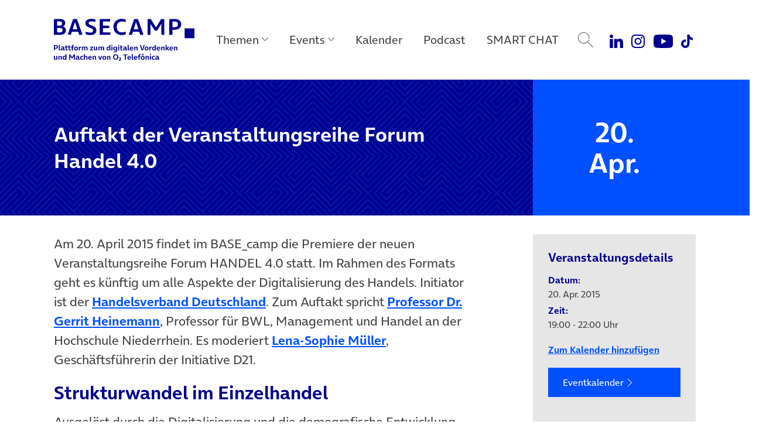

--- FILE ---
content_type: text/html; charset=UTF-8
request_url: https://www.basecamp.digital/event/auftakt-der-veranstaltungsreihe-forum-handel-4-0/
body_size: 15761
content:
<!DOCTYPE html>
<html lang="de">
<head>
	<meta charset="UTF-8">
	<meta name="viewport" content="width=device-width, initial-scale=1, shrink-to-fit=no">
	<link rel="profile" href="http://gmpg.org/xfn/11">

	
		<link rel="icon" href="https://www.basecamp.digital/wp-content/themes/basecamp_template/img/favicon_512.png" sizes="32x32" />
	<link rel="icon" href="https://www.basecamp.digital/wp-content/themes/basecamp_template/img/favicon_512.png" sizes="192x192" />
	<link rel="apple-touch-icon" href="https://www.basecamp.digital/wp-content/themes/basecamp_template/img/favicon_512.png" />
	<meta name="msapplication-TileImage" content="https://www.basecamp.digital/wp-content/themes/basecamp_template/img/favicon_512.png" />
	
	<meta name='robots' content='index, follow, max-image-preview:large, max-snippet:-1, max-video-preview:-1' />

	<!-- This site is optimized with the Yoast SEO plugin v26.6 - https://yoast.com/wordpress/plugins/seo/ -->
	<title>Auftakt der Veranstaltungsreihe Forum Handel 4.0</title>
	<meta name="description" content="Am 20. April 2015 startet im BASE_camp die neue Reihe Forum HANDEL 4.0. Das Format beschäftigt sich mit der Digitalisierung des Handels." />
	<link rel="canonical" href="https://www.basecamp.digital/event/auftakt-der-veranstaltungsreihe-forum-handel-4-0/" />
	<meta property="og:locale" content="de_DE" />
	<meta property="og:type" content="article" />
	<meta property="og:title" content="Auftakt der Veranstaltungsreihe Forum Handel 4.0" />
	<meta property="og:description" content="Am 20. April 2015 startet im BASE_camp die neue Reihe Forum HANDEL 4.0. Das Format beschäftigt sich mit der Digitalisierung des Handels." />
	<meta property="og:url" content="https://www.basecamp.digital/event/auftakt-der-veranstaltungsreihe-forum-handel-4-0/" />
	<meta property="og:site_name" content="BASECAMP" />
	<meta property="article:publisher" content="https://www.facebook.com/basecamp.digital/" />
	<meta property="article:modified_time" content="2016-04-01T09:17:14+00:00" />
	<meta property="og:image" content="https://www.basecamp.digital/wp-content/uploads/2015/03/Handel-4.0.jpg" />
	<meta property="og:image:width" content="960" />
	<meta property="og:image:height" content="640" />
	<meta property="og:image:type" content="image/jpeg" />
	<meta name="twitter:card" content="summary_large_image" />
	<meta name="twitter:site" content="@basecamp_debate" />
	<meta name="twitter:label1" content="Geschätzte Lesezeit" />
	<meta name="twitter:data1" content="2 Minuten" />
	<script type="application/ld+json" class="yoast-schema-graph">{"@context":"https://schema.org","@graph":[{"@type":"WebPage","@id":"https://www.basecamp.digital/event/auftakt-der-veranstaltungsreihe-forum-handel-4-0/","url":"https://www.basecamp.digital/event/auftakt-der-veranstaltungsreihe-forum-handel-4-0/","name":"Auftakt der Veranstaltungsreihe Forum Handel 4.0","isPartOf":{"@id":"https://www.basecamp.digital/#website"},"primaryImageOfPage":{"@id":"https://www.basecamp.digital/event/auftakt-der-veranstaltungsreihe-forum-handel-4-0/#primaryimage"},"image":{"@id":"https://www.basecamp.digital/event/auftakt-der-veranstaltungsreihe-forum-handel-4-0/#primaryimage"},"thumbnailUrl":"https://www.basecamp.digital/wp-content/uploads/2015/03/Handel-4.0.jpg","datePublished":"2015-03-11T12:08:57+00:00","dateModified":"2016-04-01T09:17:14+00:00","description":"Am 20. April 2015 startet im BASE_camp die neue Reihe Forum HANDEL 4.0. Das Format beschäftigt sich mit der Digitalisierung des Handels.","breadcrumb":{"@id":"https://www.basecamp.digital/event/auftakt-der-veranstaltungsreihe-forum-handel-4-0/#breadcrumb"},"inLanguage":"de","potentialAction":[{"@type":"ReadAction","target":["https://www.basecamp.digital/event/auftakt-der-veranstaltungsreihe-forum-handel-4-0/"]}]},{"@type":"ImageObject","inLanguage":"de","@id":"https://www.basecamp.digital/event/auftakt-der-veranstaltungsreihe-forum-handel-4-0/#primaryimage","url":"https://www.basecamp.digital/wp-content/uploads/2015/03/Handel-4.0.jpg","contentUrl":"https://www.basecamp.digital/wp-content/uploads/2015/03/Handel-4.0.jpg","width":960,"height":640},{"@type":"BreadcrumbList","@id":"https://www.basecamp.digital/event/auftakt-der-veranstaltungsreihe-forum-handel-4-0/#breadcrumb","itemListElement":[{"@type":"ListItem","position":1,"name":"Startseite","item":"https://www.basecamp.digital/"},{"@type":"ListItem","position":2,"name":"Auftakt der Veranstaltungsreihe Forum Handel 4.0"}]},{"@type":"WebSite","@id":"https://www.basecamp.digital/#website","url":"https://www.basecamp.digital/","name":"BASECAMP","description":"Das BASECAMP ist der Public Affairs Blog von Telefónica Deutschland. Als Debattenraum, Location für einzigartige Events und Café ist es zudem die Plattform der digitalen Community in der Hauptstadt.","publisher":{"@id":"https://www.basecamp.digital/#organization"},"potentialAction":[{"@type":"SearchAction","target":{"@type":"EntryPoint","urlTemplate":"https://www.basecamp.digital/?s={search_term_string}"},"query-input":{"@type":"PropertyValueSpecification","valueRequired":true,"valueName":"search_term_string"}}],"inLanguage":"de"},{"@type":"Organization","@id":"https://www.basecamp.digital/#organization","name":"BASECAMP","url":"https://www.basecamp.digital/","logo":{"@type":"ImageObject","inLanguage":"de","@id":"https://www.basecamp.digital/#/schema/logo/image/","url":"https://www.basecamp.digital/wp-content/uploads/2021/12/BASECAMP-Logo-blau-500px.png","contentUrl":"https://www.basecamp.digital/wp-content/uploads/2021/12/BASECAMP-Logo-blau-500px.png","width":500,"height":45,"caption":"BASECAMP"},"image":{"@id":"https://www.basecamp.digital/#/schema/logo/image/"},"sameAs":["https://www.facebook.com/basecamp.digital/","https://x.com/basecamp_debate","https://www.youtube.com/c/BASECAMP_digital","https://www.instagram.com/basecamp_debate/"]}]}</script>
	<!-- / Yoast SEO plugin. -->


<link rel='dns-prefetch' href='//www.basecamp.digital' />
<link rel="alternate" title="oEmbed (JSON)" type="application/json+oembed" href="https://www.basecamp.digital/wp-json/oembed/1.0/embed?url=https%3A%2F%2Fwww.basecamp.digital%2Fevent%2Fauftakt-der-veranstaltungsreihe-forum-handel-4-0%2F" />
<link rel="alternate" title="oEmbed (XML)" type="text/xml+oembed" href="https://www.basecamp.digital/wp-json/oembed/1.0/embed?url=https%3A%2F%2Fwww.basecamp.digital%2Fevent%2Fauftakt-der-veranstaltungsreihe-forum-handel-4-0%2F&#038;format=xml" />
<style id='wp-img-auto-sizes-contain-inline-css'>
img:is([sizes=auto i],[sizes^="auto," i]){contain-intrinsic-size:3000px 1500px}
/*# sourceURL=wp-img-auto-sizes-contain-inline-css */
</style>
<style id='wp-emoji-styles-inline-css'>

	img.wp-smiley, img.emoji {
		display: inline !important;
		border: none !important;
		box-shadow: none !important;
		height: 1em !important;
		width: 1em !important;
		margin: 0 0.07em !important;
		vertical-align: -0.1em !important;
		background: none !important;
		padding: 0 !important;
	}
/*# sourceURL=wp-emoji-styles-inline-css */
</style>
<style id='wp-block-library-inline-css'>
:root{--wp-block-synced-color:#7a00df;--wp-block-synced-color--rgb:122,0,223;--wp-bound-block-color:var(--wp-block-synced-color);--wp-editor-canvas-background:#ddd;--wp-admin-theme-color:#007cba;--wp-admin-theme-color--rgb:0,124,186;--wp-admin-theme-color-darker-10:#006ba1;--wp-admin-theme-color-darker-10--rgb:0,107,160.5;--wp-admin-theme-color-darker-20:#005a87;--wp-admin-theme-color-darker-20--rgb:0,90,135;--wp-admin-border-width-focus:2px}@media (min-resolution:192dpi){:root{--wp-admin-border-width-focus:1.5px}}.wp-element-button{cursor:pointer}:root .has-very-light-gray-background-color{background-color:#eee}:root .has-very-dark-gray-background-color{background-color:#313131}:root .has-very-light-gray-color{color:#eee}:root .has-very-dark-gray-color{color:#313131}:root .has-vivid-green-cyan-to-vivid-cyan-blue-gradient-background{background:linear-gradient(135deg,#00d084,#0693e3)}:root .has-purple-crush-gradient-background{background:linear-gradient(135deg,#34e2e4,#4721fb 50%,#ab1dfe)}:root .has-hazy-dawn-gradient-background{background:linear-gradient(135deg,#faaca8,#dad0ec)}:root .has-subdued-olive-gradient-background{background:linear-gradient(135deg,#fafae1,#67a671)}:root .has-atomic-cream-gradient-background{background:linear-gradient(135deg,#fdd79a,#004a59)}:root .has-nightshade-gradient-background{background:linear-gradient(135deg,#330968,#31cdcf)}:root .has-midnight-gradient-background{background:linear-gradient(135deg,#020381,#2874fc)}:root{--wp--preset--font-size--normal:16px;--wp--preset--font-size--huge:42px}.has-regular-font-size{font-size:1em}.has-larger-font-size{font-size:2.625em}.has-normal-font-size{font-size:var(--wp--preset--font-size--normal)}.has-huge-font-size{font-size:var(--wp--preset--font-size--huge)}.has-text-align-center{text-align:center}.has-text-align-left{text-align:left}.has-text-align-right{text-align:right}.has-fit-text{white-space:nowrap!important}#end-resizable-editor-section{display:none}.aligncenter{clear:both}.items-justified-left{justify-content:flex-start}.items-justified-center{justify-content:center}.items-justified-right{justify-content:flex-end}.items-justified-space-between{justify-content:space-between}.screen-reader-text{border:0;clip-path:inset(50%);height:1px;margin:-1px;overflow:hidden;padding:0;position:absolute;width:1px;word-wrap:normal!important}.screen-reader-text:focus{background-color:#ddd;clip-path:none;color:#444;display:block;font-size:1em;height:auto;left:5px;line-height:normal;padding:15px 23px 14px;text-decoration:none;top:5px;width:auto;z-index:100000}html :where(.has-border-color){border-style:solid}html :where([style*=border-top-color]){border-top-style:solid}html :where([style*=border-right-color]){border-right-style:solid}html :where([style*=border-bottom-color]){border-bottom-style:solid}html :where([style*=border-left-color]){border-left-style:solid}html :where([style*=border-width]){border-style:solid}html :where([style*=border-top-width]){border-top-style:solid}html :where([style*=border-right-width]){border-right-style:solid}html :where([style*=border-bottom-width]){border-bottom-style:solid}html :where([style*=border-left-width]){border-left-style:solid}html :where(img[class*=wp-image-]){height:auto;max-width:100%}:where(figure){margin:0 0 1em}html :where(.is-position-sticky){--wp-admin--admin-bar--position-offset:var(--wp-admin--admin-bar--height,0px)}@media screen and (max-width:600px){html :where(.is-position-sticky){--wp-admin--admin-bar--position-offset:0px}}

/*# sourceURL=wp-block-library-inline-css */
</style><style id='global-styles-inline-css'>
:root{--wp--preset--aspect-ratio--square: 1;--wp--preset--aspect-ratio--4-3: 4/3;--wp--preset--aspect-ratio--3-4: 3/4;--wp--preset--aspect-ratio--3-2: 3/2;--wp--preset--aspect-ratio--2-3: 2/3;--wp--preset--aspect-ratio--16-9: 16/9;--wp--preset--aspect-ratio--9-16: 9/16;--wp--preset--color--black: #000000;--wp--preset--color--cyan-bluish-gray: #abb8c3;--wp--preset--color--white: #ffffff;--wp--preset--color--pale-pink: #f78da7;--wp--preset--color--vivid-red: #cf2e2e;--wp--preset--color--luminous-vivid-orange: #ff6900;--wp--preset--color--luminous-vivid-amber: #fcb900;--wp--preset--color--light-green-cyan: #7bdcb5;--wp--preset--color--vivid-green-cyan: #00d084;--wp--preset--color--pale-cyan-blue: #8ed1fc;--wp--preset--color--vivid-cyan-blue: #0693e3;--wp--preset--color--vivid-purple: #9b51e0;--wp--preset--color--refresh-white: #FFFFFF;--wp--preset--color--refresh-grey-60: #73737d;--wp--preset--color--refresh-beyond-blue: #0050ff;--wp--preset--color--refresh-dark-blue: #00008c;--wp--preset--color--refresh-light-blue: #82dcfa;--wp--preset--color--refresh-orange: #ffa55a;--wp--preset--color--refresh-purple: #a078ff;--wp--preset--color--refresh-green: #00dc7d;--wp--preset--color--refresh-red: #f65d7c;--wp--preset--gradient--vivid-cyan-blue-to-vivid-purple: linear-gradient(135deg,rgb(6,147,227) 0%,rgb(155,81,224) 100%);--wp--preset--gradient--light-green-cyan-to-vivid-green-cyan: linear-gradient(135deg,rgb(122,220,180) 0%,rgb(0,208,130) 100%);--wp--preset--gradient--luminous-vivid-amber-to-luminous-vivid-orange: linear-gradient(135deg,rgb(252,185,0) 0%,rgb(255,105,0) 100%);--wp--preset--gradient--luminous-vivid-orange-to-vivid-red: linear-gradient(135deg,rgb(255,105,0) 0%,rgb(207,46,46) 100%);--wp--preset--gradient--very-light-gray-to-cyan-bluish-gray: linear-gradient(135deg,rgb(238,238,238) 0%,rgb(169,184,195) 100%);--wp--preset--gradient--cool-to-warm-spectrum: linear-gradient(135deg,rgb(74,234,220) 0%,rgb(151,120,209) 20%,rgb(207,42,186) 40%,rgb(238,44,130) 60%,rgb(251,105,98) 80%,rgb(254,248,76) 100%);--wp--preset--gradient--blush-light-purple: linear-gradient(135deg,rgb(255,206,236) 0%,rgb(152,150,240) 100%);--wp--preset--gradient--blush-bordeaux: linear-gradient(135deg,rgb(254,205,165) 0%,rgb(254,45,45) 50%,rgb(107,0,62) 100%);--wp--preset--gradient--luminous-dusk: linear-gradient(135deg,rgb(255,203,112) 0%,rgb(199,81,192) 50%,rgb(65,88,208) 100%);--wp--preset--gradient--pale-ocean: linear-gradient(135deg,rgb(255,245,203) 0%,rgb(182,227,212) 50%,rgb(51,167,181) 100%);--wp--preset--gradient--electric-grass: linear-gradient(135deg,rgb(202,248,128) 0%,rgb(113,206,126) 100%);--wp--preset--gradient--midnight: linear-gradient(135deg,rgb(2,3,129) 0%,rgb(40,116,252) 100%);--wp--preset--font-size--small: 13px;--wp--preset--font-size--medium: 20px;--wp--preset--font-size--large: 36px;--wp--preset--font-size--x-large: 42px;--wp--preset--spacing--20: 0.44rem;--wp--preset--spacing--30: 0.67rem;--wp--preset--spacing--40: 1rem;--wp--preset--spacing--50: 1.5rem;--wp--preset--spacing--60: 2.25rem;--wp--preset--spacing--70: 3.38rem;--wp--preset--spacing--80: 5.06rem;--wp--preset--shadow--natural: 6px 6px 9px rgba(0, 0, 0, 0.2);--wp--preset--shadow--deep: 12px 12px 50px rgba(0, 0, 0, 0.4);--wp--preset--shadow--sharp: 6px 6px 0px rgba(0, 0, 0, 0.2);--wp--preset--shadow--outlined: 6px 6px 0px -3px rgb(255, 255, 255), 6px 6px rgb(0, 0, 0);--wp--preset--shadow--crisp: 6px 6px 0px rgb(0, 0, 0);}:where(.is-layout-flex){gap: 0.5em;}:where(.is-layout-grid){gap: 0.5em;}body .is-layout-flex{display: flex;}.is-layout-flex{flex-wrap: wrap;align-items: center;}.is-layout-flex > :is(*, div){margin: 0;}body .is-layout-grid{display: grid;}.is-layout-grid > :is(*, div){margin: 0;}:where(.wp-block-columns.is-layout-flex){gap: 2em;}:where(.wp-block-columns.is-layout-grid){gap: 2em;}:where(.wp-block-post-template.is-layout-flex){gap: 1.25em;}:where(.wp-block-post-template.is-layout-grid){gap: 1.25em;}.has-black-color{color: var(--wp--preset--color--black) !important;}.has-cyan-bluish-gray-color{color: var(--wp--preset--color--cyan-bluish-gray) !important;}.has-white-color{color: var(--wp--preset--color--white) !important;}.has-pale-pink-color{color: var(--wp--preset--color--pale-pink) !important;}.has-vivid-red-color{color: var(--wp--preset--color--vivid-red) !important;}.has-luminous-vivid-orange-color{color: var(--wp--preset--color--luminous-vivid-orange) !important;}.has-luminous-vivid-amber-color{color: var(--wp--preset--color--luminous-vivid-amber) !important;}.has-light-green-cyan-color{color: var(--wp--preset--color--light-green-cyan) !important;}.has-vivid-green-cyan-color{color: var(--wp--preset--color--vivid-green-cyan) !important;}.has-pale-cyan-blue-color{color: var(--wp--preset--color--pale-cyan-blue) !important;}.has-vivid-cyan-blue-color{color: var(--wp--preset--color--vivid-cyan-blue) !important;}.has-vivid-purple-color{color: var(--wp--preset--color--vivid-purple) !important;}.has-black-background-color{background-color: var(--wp--preset--color--black) !important;}.has-cyan-bluish-gray-background-color{background-color: var(--wp--preset--color--cyan-bluish-gray) !important;}.has-white-background-color{background-color: var(--wp--preset--color--white) !important;}.has-pale-pink-background-color{background-color: var(--wp--preset--color--pale-pink) !important;}.has-vivid-red-background-color{background-color: var(--wp--preset--color--vivid-red) !important;}.has-luminous-vivid-orange-background-color{background-color: var(--wp--preset--color--luminous-vivid-orange) !important;}.has-luminous-vivid-amber-background-color{background-color: var(--wp--preset--color--luminous-vivid-amber) !important;}.has-light-green-cyan-background-color{background-color: var(--wp--preset--color--light-green-cyan) !important;}.has-vivid-green-cyan-background-color{background-color: var(--wp--preset--color--vivid-green-cyan) !important;}.has-pale-cyan-blue-background-color{background-color: var(--wp--preset--color--pale-cyan-blue) !important;}.has-vivid-cyan-blue-background-color{background-color: var(--wp--preset--color--vivid-cyan-blue) !important;}.has-vivid-purple-background-color{background-color: var(--wp--preset--color--vivid-purple) !important;}.has-black-border-color{border-color: var(--wp--preset--color--black) !important;}.has-cyan-bluish-gray-border-color{border-color: var(--wp--preset--color--cyan-bluish-gray) !important;}.has-white-border-color{border-color: var(--wp--preset--color--white) !important;}.has-pale-pink-border-color{border-color: var(--wp--preset--color--pale-pink) !important;}.has-vivid-red-border-color{border-color: var(--wp--preset--color--vivid-red) !important;}.has-luminous-vivid-orange-border-color{border-color: var(--wp--preset--color--luminous-vivid-orange) !important;}.has-luminous-vivid-amber-border-color{border-color: var(--wp--preset--color--luminous-vivid-amber) !important;}.has-light-green-cyan-border-color{border-color: var(--wp--preset--color--light-green-cyan) !important;}.has-vivid-green-cyan-border-color{border-color: var(--wp--preset--color--vivid-green-cyan) !important;}.has-pale-cyan-blue-border-color{border-color: var(--wp--preset--color--pale-cyan-blue) !important;}.has-vivid-cyan-blue-border-color{border-color: var(--wp--preset--color--vivid-cyan-blue) !important;}.has-vivid-purple-border-color{border-color: var(--wp--preset--color--vivid-purple) !important;}.has-vivid-cyan-blue-to-vivid-purple-gradient-background{background: var(--wp--preset--gradient--vivid-cyan-blue-to-vivid-purple) !important;}.has-light-green-cyan-to-vivid-green-cyan-gradient-background{background: var(--wp--preset--gradient--light-green-cyan-to-vivid-green-cyan) !important;}.has-luminous-vivid-amber-to-luminous-vivid-orange-gradient-background{background: var(--wp--preset--gradient--luminous-vivid-amber-to-luminous-vivid-orange) !important;}.has-luminous-vivid-orange-to-vivid-red-gradient-background{background: var(--wp--preset--gradient--luminous-vivid-orange-to-vivid-red) !important;}.has-very-light-gray-to-cyan-bluish-gray-gradient-background{background: var(--wp--preset--gradient--very-light-gray-to-cyan-bluish-gray) !important;}.has-cool-to-warm-spectrum-gradient-background{background: var(--wp--preset--gradient--cool-to-warm-spectrum) !important;}.has-blush-light-purple-gradient-background{background: var(--wp--preset--gradient--blush-light-purple) !important;}.has-blush-bordeaux-gradient-background{background: var(--wp--preset--gradient--blush-bordeaux) !important;}.has-luminous-dusk-gradient-background{background: var(--wp--preset--gradient--luminous-dusk) !important;}.has-pale-ocean-gradient-background{background: var(--wp--preset--gradient--pale-ocean) !important;}.has-electric-grass-gradient-background{background: var(--wp--preset--gradient--electric-grass) !important;}.has-midnight-gradient-background{background: var(--wp--preset--gradient--midnight) !important;}.has-small-font-size{font-size: var(--wp--preset--font-size--small) !important;}.has-medium-font-size{font-size: var(--wp--preset--font-size--medium) !important;}.has-large-font-size{font-size: var(--wp--preset--font-size--large) !important;}.has-x-large-font-size{font-size: var(--wp--preset--font-size--x-large) !important;}
/*# sourceURL=global-styles-inline-css */
</style>

<style id='classic-theme-styles-inline-css'>
/*! This file is auto-generated */
.wp-block-button__link{color:#fff;background-color:#32373c;border-radius:9999px;box-shadow:none;text-decoration:none;padding:calc(.667em + 2px) calc(1.333em + 2px);font-size:1.125em}.wp-block-file__button{background:#32373c;color:#fff;text-decoration:none}
/*# sourceURL=/wp-includes/css/classic-themes.min.css */
</style>
<link rel='stylesheet' id='quiz-maker-css' href='https://www.basecamp.digital/wp-content/plugins/quiz-maker/public/css/quiz-maker-public.css?ver=21.7.9' media='all' />
<link rel='stylesheet' id='understrap-styles-css' href='https://www.basecamp.digital/wp-content/themes/basecamp_template/css/theme.min.css?ver=0.9.4.1765467890' media='all' />
<script src="https://www.basecamp.digital/wp-includes/js/jquery/jquery.min.js?ver=3.7.1" id="jquery-core-js"></script>
<script src="https://www.basecamp.digital/wp-includes/js/jquery/jquery-migrate.min.js?ver=3.4.1" id="jquery-migrate-js"></script>
<link rel="https://api.w.org/" href="https://www.basecamp.digital/wp-json/" /><link rel='shortlink' href='https://www.basecamp.digital/?p=2605' />
<link rel="pingback" href="https://www.basecamp.digital/xmlrpc.php">
<meta name="mobile-web-app-capable" content="yes">
<meta name="apple-mobile-web-app-capable" content="yes">
<meta name="apple-mobile-web-app-title" content="BASECAMP - Das BASECAMP ist der Public Affairs Blog von Telefónica Deutschland. Als Debattenraum, Location für einzigartige Events und Café ist es zudem die Plattform der digitalen Community in der Hauptstadt.">
<link rel="icon" href="https://www.basecamp.digital/wp-content/uploads/2025/07/cropped-Favicon-BeyondBlue-512x512-1-32x32.jpg" sizes="32x32" />
<link rel="icon" href="https://www.basecamp.digital/wp-content/uploads/2025/07/cropped-Favicon-BeyondBlue-512x512-1-192x192.jpg" sizes="192x192" />
<link rel="apple-touch-icon" href="https://www.basecamp.digital/wp-content/uploads/2025/07/cropped-Favicon-BeyondBlue-512x512-1-180x180.jpg" />
<meta name="msapplication-TileImage" content="https://www.basecamp.digital/wp-content/uploads/2025/07/cropped-Favicon-BeyondBlue-512x512-1-270x270.jpg" />
		<style id="wp-custom-css">
			.event_suggestions {
  display: none !important;
}
#page .megamenu .menu-event-logos .megamenu-content .event-logo-kitchen-talk a {
    background-image: url(https://www.basecamp.digital/wp-content/uploads/2025/09/KitchenTalk-Kachel-Hauptnavigation-darkBlue-v2.jpg);
}		</style>
		
	<!-- Matomo -->
	<script type="text/javascript">
		var _paq = _paq || [];
		/* tracker methods like "setCustomDimension" should be called before "trackPageView" */
		_paq.push(["disableCookies"]);
		_paq.push(["trackPageView"]);
		_paq.push(["enableLinkTracking"]);
		(function() {
			var u="//webstatistics.telefonica.de/";
			_paq.push(["setTrackerUrl", u+"piwik.php"]);
			_paq.push(["setSiteId", "4"]);
			var d=document, g=d.createElement("script"), s=d.getElementsByTagName("script")[0];
			g.type="text/javascript"; g.async=true; g.defer=true; g.src=u+"piwik.js"; s.parentNode.insertBefore(g,s);
		})();
	</script>
	<noscript><p><img src="//webstatistics.telefonica.de/piwik.php?idsite=4&amp;rec=1" style="border:0;" alt="" /></p></noscript>
	<!-- End Matomo Code -->

	<meta name="google-site-verification" content="-SRxxJ13WJ0XyPDPqNOnVFVW3eph79KmMKykbf2sVjw" />

	<style>
		.page-id-81241 #artikel_block {
			padding-top: 0;
			padding-bottom: 0;
		}
		.carousel-item a:focus-visible {
			outline: #0019a5 auto 4px !important;
			outline-offset: 4px;
		}
		#main .suggestions article {
			overflow: visible !important;
		}
		.carousel-community .carousel-item {
			padding-top: 6px;
			padding-bottom: 6px;
		}
	</style>

	<script type="application/ld+json">
{"performer":{"name":null,"@context":"http:\/\/schema.org","@type":"Organization"},"location":null,"name":"Auftakt der Veranstaltungsreihe Forum Handel 4.0","startDate":"2015-04-20T19:00:00Z","endDate":"2015-04-20T22:00:00Z","url":"https:\/\/www.basecamp.digital\/event\/auftakt-der-veranstaltungsreihe-forum-handel-4-0\/","@context":"http:\/\/schema.org","@type":"Event"}</script>
</head>

<body class="wp-singular tribe_events-template-default single single-tribe_events postid-2605 wp-embed-responsive wp-theme-basecamp_template group-blog" itemscope itemtype="http://schema.org/WebSite">
<div class="site" id="page">

	<a class="skip-link sr-only sr-only-focusable position-fixed" style="z-index:99999;" href="#main">Direkt zum Hauptinhalt springen</a>

	<!-- ******************* The Navbar Area ******************* -->
	<header class="headroom" id="header">

		<nav id="main-nav" class="navbar navbar-expand-lg megamenu" aria-labelledby="main-nav-label">

			<div id="main-nav-label" class="sr-only">
				Main Navigation			</div>

			<div class="container justify-content-start">

				
				<a class="navbar-brand" rel="home" href="https://www.basecamp.digital/" title="BASECAMP" itemprop="url">
					<img src="https://www.basecamp.digital/wp-content/themes/basecamp_template/img/logo-dark-blue.svg" alt="BASECAMP" />
				</a>

				
				<button id="toggle" class="navbar-toggler collapsed" type="button" data-toggle="collapse" data-target="#navbarNavDropdownMobile" aria-controls="navbarNavDropdownMobile" aria-expanded="false" aria-label="Toggle navigation">
					<span class="icon-bar"></span>
					<span class="icon-bar"></span>
					<span class="icon-bar"></span>
				</button>

				<!-- The WordPress Menu goes here -->
				<div id="navbarNavDropdown" class="collapse navbar-collapse flex-grow-0"><ul id="main-menu" class="navbar-nav megamenu-nav d-flex justify-content-center"><li itemscope="itemscope" itemtype="https://www.schema.org/SiteNavigationElement" id="menu-item-91509" class="nav-ajax-item menu-item menu-item-type-custom menu-item-object-custom menu-item-has-children dropdown menu-item-91509 nav-item"><a title="Themen" href="#" aria-haspopup="true" aria-expanded="false" role="button" class="dropdown-toggle nav-link" id="menu-item-dropdown-91509" data-filter="all" data-tags-id="91509">Themen</a>
<div class="megamenu-content" aria-labelledby="menu-item-dropdown-91509" role="menu"><div class="d-flex align-items-start justify-content-start container"><ul>
	<li itemscope="itemscope" itemtype="https://www.schema.org/SiteNavigationElement" id="menu-item-91510" class="menu-item menu-item-type-taxonomy menu-item-object-post_tag menu-item-91510 nav-item"><a title="Politik" href="https://www.basecamp.digital/tag/politik/" class="dropdown-item" data-filter="all" data-tags-id="10">Politik</a></li>
	<li itemscope="itemscope" itemtype="https://www.schema.org/SiteNavigationElement" id="menu-item-91689" class="menu-item menu-item-type-taxonomy menu-item-object-post_tag menu-item-91689 nav-item"><a title="Künstliche Intelligenz" href="https://www.basecamp.digital/tag/kuenstliche-intelligenz/" class="dropdown-item" data-filter="all" data-tags-id="434">Künstliche Intelligenz</a></li>
	<li itemscope="itemscope" itemtype="https://www.schema.org/SiteNavigationElement" id="menu-item-91511" class="menu-item menu-item-type-taxonomy menu-item-object-post_tag menu-item-91511 nav-item"><a title="Digitale Verantwortung" href="https://www.basecamp.digital/tag/verantwortung/" class="dropdown-item" data-filter="all" data-tags-id="338">Digitale Verantwortung</a></li>
	<li itemscope="itemscope" itemtype="https://www.schema.org/SiteNavigationElement" id="menu-item-91512" class="menu-item menu-item-type-taxonomy menu-item-object-post_tag menu-item-91512 nav-item"><a title="Digitale Zukunft" href="https://www.basecamp.digital/tag/digitale-zukunft/" class="dropdown-item" data-filter="all" data-tags-id="1426">Digitale Zukunft</a></li>
	<li itemscope="itemscope" itemtype="https://www.schema.org/SiteNavigationElement" id="menu-item-92986" class="menu-item menu-item-type-post_type menu-item-object-lp menu-item-92986 nav-item"><a title="Speaker Highlights" href="https://www.basecamp.digital/speaker-highlights/" class="dropdown-item" data-filter="events" data-tags-id="73112">Speaker Highlights</a></li>
</div></div>
</li>
<li itemscope="itemscope" itemtype="https://www.schema.org/SiteNavigationElement" id="menu-item-91513" class="menu-event-logos menu-item menu-item-type-custom menu-item-object-custom menu-item-has-children dropdown menu-item-91513 nav-item"><a title="Events" href="#" aria-haspopup="true" aria-expanded="false" role="button" class="dropdown-toggle nav-link" id="menu-item-dropdown-91513" data-filter="all" data-tags-id="91513">Events</a>
<div class="megamenu-content" aria-labelledby="menu-item-dropdown-91513" role="menu"><div class="d-flex align-items-start justify-content-start container"><ul>
	<li itemscope="itemscope" itemtype="https://www.schema.org/SiteNavigationElement" id="menu-item-91550" class="event-logo-nachgefragt menu-item menu-item-type-taxonomy menu-item-object-post_tag menu-item-91550 nav-item"><a title="Nachgefragt!" href="https://www.basecamp.digital/tag/nachgefragt/" class="dropdown-item" data-filter="all" data-tags-id="1428">Nachgefragt!</a></li>
	<li itemscope="itemscope" itemtype="https://www.schema.org/SiteNavigationElement" id="menu-item-91551" class="event-logo-fishbowl menu-item menu-item-type-taxonomy menu-item-object-post_tag menu-item-91551 nav-item"><a title="BASECAMP FishBowl" href="https://www.basecamp.digital/tag/fishbowl/" class="dropdown-item" data-filter="all" data-tags-id="1599">BASECAMP FishBowl</a></li>
	<li itemscope="itemscope" itemtype="https://www.schema.org/SiteNavigationElement" id="menu-item-91552" class="event-logo-basecamp-debate menu-item menu-item-type-taxonomy menu-item-object-post_tag menu-item-91552 nav-item"><a title="BASECAMP_Debate" href="https://www.basecamp.digital/tag/basecamp_debate/" class="dropdown-item" data-filter="all" data-tags-id="1927">BASECAMP_Debate</a></li>
	<li itemscope="itemscope" itemtype="https://www.schema.org/SiteNavigationElement" id="menu-item-91554" class="event-logo-trend2go menu-item menu-item-type-taxonomy menu-item-object-post_tag menu-item-91554 nav-item"><a title="BASECAMP Trend2Go!" href="https://www.basecamp.digital/tag/basecamp-trend2go/" class="dropdown-item" data-filter="all" data-tags-id="2027">BASECAMP Trend2Go!</a></li>
	<li itemscope="itemscope" itemtype="https://www.schema.org/SiteNavigationElement" id="menu-item-91556" class="event-logo-kitchen-talk menu-item menu-item-type-taxonomy menu-item-object-post_tag menu-item-91556 nav-item"><a title="Kitchen Talk" href="https://www.basecamp.digital/tag/kitchen-talk/" class="dropdown-item" data-filter="all" data-tags-id="378">Kitchen Talk</a></li>
	<li itemscope="itemscope" itemtype="https://www.schema.org/SiteNavigationElement" id="menu-item-91515" class="event-logo-data-debates menu-item menu-item-type-taxonomy menu-item-object-post_tag menu-item-91515 nav-item"><a title="Data Debates" href="https://www.basecamp.digital/tag/data-debates/" class="dropdown-item" data-filter="all" data-tags-id="466">Data Debates</a></li>
	<li itemscope="itemscope" itemtype="https://www.schema.org/SiteNavigationElement" id="menu-item-91518" class="event-logo-udl-talk menu-item menu-item-type-taxonomy menu-item-object-post_tag menu-item-91518 nav-item"><a title="UdL Digital Talk" href="https://www.basecamp.digital/tag/udl-digital-talk/" class="dropdown-item" data-filter="all" data-tags-id="292">UdL Digital Talk</a></li>
	<li itemscope="itemscope" itemtype="https://www.schema.org/SiteNavigationElement" id="menu-item-91563" class="event-logo-eventanfrage menu-item menu-item-type-custom menu-item-object-custom menu-item-91563 nav-item"><a title="Eventanfrage stellen" href="https://www.basecamp.digital/eventlocation-berlin/" class="dropdown-item" data-filter="all" data-tags-id="91563">Eventanfrage stellen</a></li>
</div></div>
</li>
<li itemscope="itemscope" itemtype="https://www.schema.org/SiteNavigationElement" id="menu-item-91520" class="menu-item menu-item-type-custom menu-item-object-custom menu-item-91520 nav-item"><a title="Kalender" href="/kalender/" class="nav-link" data-filter="all" data-tags-id="91520">Kalender</a></li>
<li itemscope="itemscope" itemtype="https://www.schema.org/SiteNavigationElement" id="menu-item-91544" class="menu-item menu-item-type-post_type menu-item-object-lp menu-item-91544 nav-item"><a title="Podcast" href="https://www.basecamp.digital/podcast/" class="nav-link" data-filter="all" data-tags-id="83453">Podcast</a></li>
<li itemscope="itemscope" itemtype="https://www.schema.org/SiteNavigationElement" id="menu-item-91545" class="menu-item menu-item-type-post_type menu-item-object-lp menu-item-91545 nav-item"><a title="SMART CHAT" href="https://www.basecamp.digital/basecamp-smart-chat/" class="nav-link" data-filter="all" data-tags-id="76263">SMART CHAT</a></li>
</ul></div>
				<div id="navbarNavDropdownMobile" class="collapse navbar-collapse flex-grow-0"><ul id="main-menu" class="navbar-nav mobile-nav d-flex justify-content-center"><li itemscope="itemscope" itemtype="https://www.schema.org/SiteNavigationElement" class="nav-ajax-item menu-item menu-item-type-custom menu-item-object-custom menu-item-has-children dropdown menu-item-91509 nav-item"><a title="Themen" href="#" aria-haspopup="true" aria-expanded="false" role="button" class="dropdown-toggle nav-link" id="menu-item-dropdown-91509" data-filter="all" data-tags-id="91509">Themen</a>
<div class="megamenu-content" aria-labelledby="menu-item-dropdown-91509" role="menu"><div class="d-flex align-items-start justify-content-start container"><ul>
	<li itemscope="itemscope" itemtype="https://www.schema.org/SiteNavigationElement" class="menu-item menu-item-type-taxonomy menu-item-object-post_tag menu-item-91510 nav-item"><a title="Politik" href="https://www.basecamp.digital/tag/politik/" class="dropdown-item" data-filter="all" data-tags-id="10">Politik</a></li>
	<li itemscope="itemscope" itemtype="https://www.schema.org/SiteNavigationElement" class="menu-item menu-item-type-taxonomy menu-item-object-post_tag menu-item-91689 nav-item"><a title="Künstliche Intelligenz" href="https://www.basecamp.digital/tag/kuenstliche-intelligenz/" class="dropdown-item" data-filter="all" data-tags-id="434">Künstliche Intelligenz</a></li>
	<li itemscope="itemscope" itemtype="https://www.schema.org/SiteNavigationElement" class="menu-item menu-item-type-taxonomy menu-item-object-post_tag menu-item-91511 nav-item"><a title="Digitale Verantwortung" href="https://www.basecamp.digital/tag/verantwortung/" class="dropdown-item" data-filter="all" data-tags-id="338">Digitale Verantwortung</a></li>
	<li itemscope="itemscope" itemtype="https://www.schema.org/SiteNavigationElement" class="menu-item menu-item-type-taxonomy menu-item-object-post_tag menu-item-91512 nav-item"><a title="Digitale Zukunft" href="https://www.basecamp.digital/tag/digitale-zukunft/" class="dropdown-item" data-filter="all" data-tags-id="1426">Digitale Zukunft</a></li>
	<li itemscope="itemscope" itemtype="https://www.schema.org/SiteNavigationElement" class="menu-item menu-item-type-post_type menu-item-object-lp menu-item-92986 nav-item"><a title="Speaker Highlights" href="https://www.basecamp.digital/speaker-highlights/" class="dropdown-item" data-filter="events" data-tags-id="73112">Speaker Highlights</a></li>
</div></div>
</li>
<li itemscope="itemscope" itemtype="https://www.schema.org/SiteNavigationElement" class="menu-event-logos menu-item menu-item-type-custom menu-item-object-custom menu-item-has-children dropdown menu-item-91513 nav-item"><a title="Events" href="#" aria-haspopup="true" aria-expanded="false" role="button" class="dropdown-toggle nav-link" id="menu-item-dropdown-91513" data-filter="all" data-tags-id="91513">Events</a>
<div class="megamenu-content" aria-labelledby="menu-item-dropdown-91513" role="menu"><div class="d-flex align-items-start justify-content-start container"><ul>
	<li itemscope="itemscope" itemtype="https://www.schema.org/SiteNavigationElement" class="event-logo-nachgefragt menu-item menu-item-type-taxonomy menu-item-object-post_tag menu-item-91550 nav-item"><a title="Nachgefragt!" href="https://www.basecamp.digital/tag/nachgefragt/" class="dropdown-item" data-filter="all" data-tags-id="1428">Nachgefragt!</a></li>
	<li itemscope="itemscope" itemtype="https://www.schema.org/SiteNavigationElement" class="event-logo-fishbowl menu-item menu-item-type-taxonomy menu-item-object-post_tag menu-item-91551 nav-item"><a title="BASECAMP FishBowl" href="https://www.basecamp.digital/tag/fishbowl/" class="dropdown-item" data-filter="all" data-tags-id="1599">BASECAMP FishBowl</a></li>
	<li itemscope="itemscope" itemtype="https://www.schema.org/SiteNavigationElement" class="event-logo-basecamp-debate menu-item menu-item-type-taxonomy menu-item-object-post_tag menu-item-91552 nav-item"><a title="BASECAMP_Debate" href="https://www.basecamp.digital/tag/basecamp_debate/" class="dropdown-item" data-filter="all" data-tags-id="1927">BASECAMP_Debate</a></li>
	<li itemscope="itemscope" itemtype="https://www.schema.org/SiteNavigationElement" class="event-logo-trend2go menu-item menu-item-type-taxonomy menu-item-object-post_tag menu-item-91554 nav-item"><a title="BASECAMP Trend2Go!" href="https://www.basecamp.digital/tag/basecamp-trend2go/" class="dropdown-item" data-filter="all" data-tags-id="2027">BASECAMP Trend2Go!</a></li>
	<li itemscope="itemscope" itemtype="https://www.schema.org/SiteNavigationElement" class="event-logo-kitchen-talk menu-item menu-item-type-taxonomy menu-item-object-post_tag menu-item-91556 nav-item"><a title="Kitchen Talk" href="https://www.basecamp.digital/tag/kitchen-talk/" class="dropdown-item" data-filter="all" data-tags-id="378">Kitchen Talk</a></li>
	<li itemscope="itemscope" itemtype="https://www.schema.org/SiteNavigationElement" class="event-logo-data-debates menu-item menu-item-type-taxonomy menu-item-object-post_tag menu-item-91515 nav-item"><a title="Data Debates" href="https://www.basecamp.digital/tag/data-debates/" class="dropdown-item" data-filter="all" data-tags-id="466">Data Debates</a></li>
	<li itemscope="itemscope" itemtype="https://www.schema.org/SiteNavigationElement" class="event-logo-udl-talk menu-item menu-item-type-taxonomy menu-item-object-post_tag menu-item-91518 nav-item"><a title="UdL Digital Talk" href="https://www.basecamp.digital/tag/udl-digital-talk/" class="dropdown-item" data-filter="all" data-tags-id="292">UdL Digital Talk</a></li>
	<li itemscope="itemscope" itemtype="https://www.schema.org/SiteNavigationElement" class="event-logo-eventanfrage menu-item menu-item-type-custom menu-item-object-custom menu-item-91563 nav-item"><a title="Eventanfrage stellen" href="https://www.basecamp.digital/eventlocation-berlin/" class="dropdown-item" data-filter="all" data-tags-id="91563">Eventanfrage stellen</a></li>
</div></div>
</li>
<li itemscope="itemscope" itemtype="https://www.schema.org/SiteNavigationElement" class="menu-item menu-item-type-custom menu-item-object-custom menu-item-91520 nav-item"><a title="Kalender" href="/kalender/" class="nav-link" data-filter="all" data-tags-id="91520">Kalender</a></li>
<li itemscope="itemscope" itemtype="https://www.schema.org/SiteNavigationElement" class="menu-item menu-item-type-post_type menu-item-object-lp menu-item-91544 nav-item"><a title="Podcast" href="https://www.basecamp.digital/podcast/" class="nav-link" data-filter="all" data-tags-id="83453">Podcast</a></li>
<li itemscope="itemscope" itemtype="https://www.schema.org/SiteNavigationElement" class="menu-item menu-item-type-post_type menu-item-object-lp menu-item-91545 nav-item"><a title="SMART CHAT" href="https://www.basecamp.digital/basecamp-smart-chat/" class="nav-link" data-filter="all" data-tags-id="76263">SMART CHAT</a></li>
</ul></div>
				<button class="icon-search" data-toggle="modal" data-target="#searchmodal" aria-label="Suche öffnen"></button>

				<!-- Social Links -->
					<ul class="social-nav">
		<li>
				<a href="https://www.linkedin.com/showcase/basecamp-digital/" target="_blank" aria-label="BASECAMP Linkedin (öffnet in neuem Tab)">
					<img src="https://www.basecamp.digital/wp-content/uploads/2025/07/linkedin-darkblue.svg" alt="" role="presentation" />
				</a>
			</li>
		<li>
				<a href="https://www.instagram.com/basecamp_debate/" target="_blank" aria-label="BASECAMP Instagram (öffnet in neuem Tab)">
					<img src="https://www.basecamp.digital/wp-content/uploads/2025/07/instagram-DarkBlue.svg" alt="" role="presentation" />
				</a>
			</li>
		<li>
				<a href="https://www.youtube.com/c/BASECAMP_digital" target="_blank" aria-label="BASECAMP YouTube (öffnet in neuem Tab)">
					<img src="https://www.basecamp.digital/wp-content/uploads/2025/07/youtube-DarkBlue.svg" alt="" role="presentation" />
				</a>
			</li>
		<li>
				<a href="https://www.tiktok.com/@basecamp_debate" target="_blank" aria-label="BASECAMP Tiktok (öffnet in neuem Tab)">
					<img src="https://www.basecamp.digital/wp-content/uploads/2025/07/TikTok-Social-Icon-DarkBlue.svg" alt="" role="presentation" />
				</a>
			</li>
		<li class="icon-hide-desktop-header">
				<a href="https://open.spotify.com/show/5OwQ6aUVDgBWrRs8nC0IsK" target="_blank" aria-label="BASECAMP Spotify (öffnet in neuem Tab)">
					<img src="https://www.basecamp.digital/wp-content/uploads/2025/07/icon-spotify-DarkBlue.svg" alt="" role="presentation" />
				</a>
			</li>
		<li class="icon-hide-desktop-header">
				<a href="https://www.basecamp.digital/newsletter" target="_blank" aria-label="BASECAMP Newsletter (öffnet in neuem Tab)">
					<img src="https://www.basecamp.digital/wp-content/uploads/2025/07/icon-newsletter-DarkBlue.svg" alt="" role="presentation" />
				</a>
			</li>
			</ul>
			</div><!-- .container -->

			<div class="megamenu-background" id="megamenu-background"></div>

		</nav><!-- .site-navigation -->

	</header><!-- #wrapper-navbar end -->

<main class="site-main" id="main">
	
<article class="post-2605 tribe_events type-tribe_events status-publish has-post-thumbnail hentry tag-handel tag-handel-4-0 tag-hde tag-location-based-services" id="post-2605">
	<section class="bg-pattern" id="artikel_header">
		<div class="artikel_header_bg">
			<div class="container">
				<div class="row d-flex">
					<div class="col-9 col-xl-8 d-flex">
						<h1 class="my-auto page-title py-5 py-xl-7">
														Auftakt der Veranstaltungsreihe Forum Handel 4.0						</h1>
					</div>
					<div class="col-3 col-xl-4 pl-xl-8 pl-auto refresh-colors">
						<h2 class="py-5 py-xl-7 h-100 d-flex flex-column align-items-center justify-content-center mb-0 text-center event-date galaxy-blue">
							<span>20.</span>
							<span>Apr.</span>
						</h2>
					</div>
				</div>

			</div>
		</div>
	</section>

	<section>
		<div class="container">
			<div class="row">
				<!-- Content -->
				<div class="col-12 col-xl-8 content-event-container">
					<p>Am 20. April 2015 findet im BASE_camp die Premiere der neuen Veranstaltungsreihe Forum HANDEL 4.0 statt. Im Rahmen des Formats geht es künftig um alle Aspekte der Digitalisierung des Handels. Initiator ist der <a target="_blank" href="http://www.einzelhandel.de/index.php?option=com_k2&amp;view=item&amp;id=125128">Handelsverband Deutschland<span class="sr-only"> (öffnet in neuem Tab)</span></a>. Zum Auftakt spricht <a target="_blank" href="http://www.zukunftdeshandels.de/experten/gerrit-heinemann">Professor Dr. Gerrit Heinemann<span class="sr-only"> (öffnet in neuem Tab)</span></a>, Professor für BWL, Management und Handel an der Hochschule Niederrhein. Es moderiert <a target="_blank" href="http://www.initiatived21.de/2014/01/lena-sophie-mueller-ist-neue-geschaeftsfuehrerin-der-initiative-d21/">Lena-Sophie Müller<span class="sr-only"> (öffnet in neuem Tab)</span></a>, Geschäftsführerin der Initiative D21.</p>
<h2>Strukturwandel im Einzelhandel</h2>
<p>Ausgelöst durch die Digitalisierung und die demografische Entwicklung steht der Einzelhandel vor einem tiefgehenden Strukturwandel. Vergleichbar höchstens mit der Einführung der Selbstbedienung oder des Discounter-Konzeptes sind die aktuellen Herausforderungen. Der E-Commerce wird in diesem Jahr rund 12 Prozent mehr als im Vorjahr umsetzen. Die Digitalisierung verändert das Einkaufsverhalten der Kunden nachhaltig. So informieren sich viele Kunden vor dem Einkaufen im Geschäft zunächst im Internet oder umgekehrt. Die Verbraucher kombinieren die Vertriebskanäle ganz nach Gusto. Vor allem die junge Generation wächst mit der Selbstverständlichkeit auf, zu jeder Zeit und an jedem Ort der Welt einzukaufen.</p>
<h2>Handel 4.0</h2>
<p>Der Online-Boom ist für viele Händler eine Chance, neue Kunden für sich zu begeistern und die Umsätze zu steigern. Aber nicht für jeden Händler ist der Aufbau eines Online-Shops sinnvoll. Auch am POS (Point of Sale) hält die Digitalisierung Einzug: Die Lagerlogistik wird mit modernen Warenwirtschaftssystemen optimiert und das Bezahlen durch mobile Bezahlung oder sogar die Bezahlung per Gesichtserkennung vereinfacht. Die Beacon-Technologie verspricht Innennavigation und völlig neue Werbe- und Kundenbindungsprogramme. Durch moderne Handelskonzepte wird der stationäre Einkauf zum digitalen Erlebnis. Die Zukunft liegt in der intelligenten Verknüpfung von digitalen Technologien und Handel – das gilt online und offline.</p>
<h2>Jetzt anmelden</h2>
<p>Wie der Handel sich digitalisiert, wie sich Kunden den Handel der Zukunft wünschen und welche Herausforderungen dies für die Unternehmen und die Politik mit sich bringt, wollen wir gemeinsam diskutieren: Am 20. April 2015 ab 19:00 Uhr im BASE_camp. Anmelden kann man sich auf <a target="_blank" href="https://www.facebook.com/events/884536444939984/">Facebook<span class="sr-only"> (öffnet in neuem Tab)</span></a> oder über die <a target="_blank" href="http://www.einzelhandel.de/index.php?option=com_k2&amp;view=item&amp;id=125128">Homepage des HDE<span class="sr-only"> (öffnet in neuem Tab)</span></a>.<strong><br />
</strong></p>

					<!-- Veranstaltungsdetails -->
					<div style="clear:both;"></div>
					<div class="row event-infos-box-container">
						<div class="col-12">
							<div class="h-100 event-infos-box event-infos-box-extra d-flex justify-content-lg-center align-items-center">
								<div class="event-info">
									<h3>Veranstaltungsdetails</h3>
									<ul>
										<li><strong>Datum:</strong> 20. Apr. 2015</li>

																					<li><strong>Zeit:</strong> 19:00											- 22:00 Uhr</li>
										
																				
										
																			</ul>
																		<p><a href="https://www.basecamp.digital/wp-admin/admin-ajax.php?action=export_ical&post_id=2605"><strong>Zum Kalender hinzufügen</strong></a></p>
								</div>
								<h4 class="ml-auto mb-0 text-center event-date">
									<span>20.</span>
									<span>Apr.</span>
								</h4>
							</div>
						</div>
					</div>

					<p>Wir weisen darauf hin, dass bei unseren öffentlichen Veranstaltungen auch Bild- und Tonmaterial
						in Form von Fotos oder Videoaufzeichnungen durch von uns beauftragte oder akkreditierte Personen
						und Dienstleister erstellt wird. Die Aufnahmen werden für die Event-Dokumentation und Event-
						Kommunikation auf den Social-Media-Kanälen des BASECAMP genutzt. Sie haben das Recht auf
						Information und weitere Betroffenenrechte. Informationen zu unseren Datenverarbeitungen sowie
						Ihren Betroffenenrechten finden Sie <a href="https://www.basecamp.digital/datenschutz/#events">hier</a>.</p>

					<!-- Tags -->
					<section class="tags">
						<h2>Schlagworte</h2>
						<div class='tagcloud'><a href="https://www.basecamp.digital/tag/handel/" rel="tag">Handel</a> <a href="https://www.basecamp.digital/tag/handel-4-0/" rel="tag">Handel 4.0</a> <a href="https://www.basecamp.digital/tag/hde/" rel="tag">HDE</a> <a href="https://www.basecamp.digital/tag/location-based-services/" rel="tag">Location-based Services</a></div>					</section>



					<!-- Empfehlung der Redaktion Events START -->
										<section class="suggestions">
						<h2>Empfehlung der Redaktion</h2>
						<div class="row">
							<div id="carousel-community-696f42c45a28f" class="carousel-community carousel carousel-slider-full slide" data-ride="carousel" data-interval="false">
							
								<div class="carousel-inner multicarousel row w-100 mx-auto">
																		<div class="carousel-item col-12 col-md-6 col-lg-4 active">
	<article class="article-small post-88682 tribe_events type-tribe_events status-publish has-post-thumbnail hentry category-allgemein tag-eu-politik tag-event tag-handel tag-klimawandel tag-landwirtschaft tag-nachhaltige-lieferketten tag-politik tag-regulierung tag-weltwirtschaft bc_events_veranstalter-green-biotech-europe-deutschland-gbe-d bc_events_veranstaltungsort-basecamp" id="post-88682">
		<div class="post-thumbnail">
			<a class="d-block refresh-colors" href="https://www.basecamp.digital/event/bananen-orangen-und-co-innovative-pflanzenzuechtungen-im-internationalen-agrarhandel/" aria-label="Bananen, Orangen und Co.: Innovative Pflanzenzüchtungen im internationalen Agrarhandel">
				<img src="https://www.basecamp.digital/wp-content/uploads/2024/09/20241017-EVENT-Rud-Pedersen-720x720-1.jpg" alt="" />
								<div class="galaxy-blue  event-date font-size-small">
					<span>17.</span>
					<span>Okt.</span>
					<span>2024</span>
				</div>
							</a>
		</div>
		<div class="article-teaser primary-blue font-light bg-pattern bg-beyond-blue">
			<h3 class="entry-title">
				<a tabindex="-1" href="https://www.basecamp.digital/event/bananen-orangen-und-co-innovative-pflanzenzuechtungen-im-internationalen-agrarhandel/">
											<span class="d-block font-size-mid">Bananen, Orangen und Co.:</span>
					
					Innovative Pflanzenzüchtungen im internationalen Agrarhandel				</a>
			</h3>
		</div>
	</article>
</div>
																	</div>

								<div class="d-flex carousel-navigation-wrapper">
									<a class="carousel-prev" href="#carousel-community-696f42c45a28f"  role="button" data-slide="prev">

										<svg version="1.1" xmlns="http://www.w3.org/2000/svg" xmlns:xlink="http://www.w3.org/1999/xlink" x="0px" y="0px"
											viewBox="0 0 30 56" style="enable-background:new 0 0 30 56;" xml:space="preserve">
										<style type="text/css">
											.st0{fill:#0050ff;}
										</style>
										<path class="st0" d="M26.6,55.4l-26-26c-0.8-0.8-0.8-2,0-2.8l26-26c0.8-0.8,2-0.8,2.8,0c0.8,0.8,0.8,2,0,2.8L4.8,28l24.6,24.6
											c0.8,0.8,0.8,2,0,2.8C29,55.8,28.5,56,28,56S27,55.8,26.6,55.4z"/>
										</svg>

										<span class="sr-only">Ein Element zurück blättern</span>
									</a>
									<a class="carousel-next" href="#carousel-community-696f42c45a28f"  role="button" data-slide="next">

										<svg version="1.1" xmlns="http://www.w3.org/2000/svg" xmlns:xlink="http://www.w3.org/1999/xlink" x="0px" y="0px"
											viewBox="0 0 30 56" style="enable-background:new 0 0 30 56;" xml:space="preserve">
										<style type="text/css">
											.st0{fill:#0050ff;}
										</style>
										<path class="st0" d="M2,56c-0.5,0-1-0.2-1.4-0.6c-0.8-0.8-0.8-2,0-2.8L25.2,28L0.6,3.4c-0.8-0.8-0.8-2,0-2.8s2-0.8,2.8,0l26,26
											c0.8,0.8,0.8,2,0,2.8l-26,26C3,55.8,2.5,56,2,56z"/>
										</svg>

										<span class="sr-only">Ein Element weiter blättern</span>
									</a>
								</div>

							</div>
						</div>
					</section>
										<!-- Empfehlung der Redaktion Events END -->	


					<!-- Empfehlung der Redaktion Posts START -->
										<section class="suggestions">
						<div class="row">
							<div id="carousel-community-696f42c4b6855" class="carousel-community carousel carousel-slider-full slide" data-ride="carousel" data-interval="false">
								<div class="carousel-inner multicarousel row w-100 mx-auto">
																		<div class="carousel-item col-12 col-md-6 col-lg-4 active">
	<article class="article-small post-90328 post type-post status-publish format-standard has-post-thumbnail hentry category-allgemein tag-artikel tag-eu-politik tag-europaeische-kommission tag-europaeische-union tag-mobilfunk tag-mobilfunkausbau tag-netzausbau tag-politik tag-regulierung tag-tef-portal tag-telefonica-sa tag-wirtschaftspolitik" id="post-90328">
		<div class="post-thumbnail">
			<a class="d-block refresh-colors" href="https://www.basecamp.digital/europa-digital-eu-wettbewerbsfaehigkeitskompass-und-arbeitsprogramm-der-kommission-2025/" aria-label="EU-Kommission: Wett&shy;bewerbs&shy;fähigkeits&shy;kompass und Arbeitsprogramm 2025">
				<img src="https://www.basecamp.digital/wp-content/uploads/2025/03/iStock-CoreDesignKEY-2075185821-720x720-1.jpg" alt="" />
							</a>
		</div>
		<div class="article-teaser primary-blue font-light ">
			<h3 class="entry-title">
				<a tabindex="-1" href="https://www.basecamp.digital/europa-digital-eu-wettbewerbsfaehigkeitskompass-und-arbeitsprogramm-der-kommission-2025/">
											<span class="d-block font-size-mid">EU-Kommission:</span>
					
					Wett&shy;bewerbs&shy;fähigkeits&shy;kompass und Arbeitsprogramm 2025				</a>
			</h3>
		</div>
	</article>
</div>
																		<div class="carousel-item col-12 col-md-6 col-lg-4">
	<article class="article-small post-86533 post type-post status-publish format-standard has-post-thumbnail hentry category-allgemein tag-ai-act tag-algorithmen tag-artikel tag-bots tag-chatgpt tag-digitale-zukunft tag-digitalisierung tag-eu-politik tag-ki tag-kuenstliche-intelligenz tag-politik tag-regulierung tag-schluesseltechnologie tag-tef-portal tag-verbraucherschutz" id="post-86533">
		<div class="post-thumbnail">
			<a class="d-block refresh-colors" href="https://www.basecamp.digital/kuenstliche-intelligenz-herausforderung-oder-chance-fuer-den-verbraucherschutz/" aria-label="Künstliche Intelligenz: Herausforderung oder Chance für den Verbraucherschutz?">
				<img src="https://www.basecamp.digital/wp-content/uploads/2024/03/iStock-Suriya-Phosri-1731948722-720-720.jpg" alt="" />
							</a>
		</div>
		<div class="article-teaser primary-blue font-light ">
			<h3 class="entry-title">
				<a tabindex="-1" href="https://www.basecamp.digital/kuenstliche-intelligenz-herausforderung-oder-chance-fuer-den-verbraucherschutz/">
											<span class="d-block font-size-mid">Künstliche Intelligenz:</span>
					
					Herausforderung oder Chance für den Verbraucherschutz?				</a>
			</h3>
		</div>
	</article>
</div>
																		<div class="carousel-item col-12 col-md-6 col-lg-4">
	<article class="article-small post-86306 post type-post status-publish format-standard has-post-thumbnail hentry category-allgemein tag-algorithmen tag-artikel tag-bots tag-chatbot tag-chatgpt tag-digitale-zukunft tag-digitalisierung tag-eu tag-eu-politik tag-ki tag-kuenstliche-intelligenz tag-machine-learning tag-politik tag-regulierung tag-schluesseltechnologie tag-serie-ki-verstehen tag-technologie tag-tef-portal" id="post-86306">
		<div class="post-thumbnail">
			<a class="d-block refresh-colors" href="https://www.basecamp.digital/ki-verstehen-was-ist-kuenstliche-intelligenz-und-warum-wird-sie-reguliert/" aria-label="KI verstehen: Was ist Künstliche Intelligenz und warum wird sie reguliert?">
				<img src="https://www.basecamp.digital/wp-content/uploads/2024/02/iStock-PhonlamaiPhoto-1163245437-Kuenstliche-Intelligenz-AI-Act-720x720-1.jpg" alt="" />
							</a>
		</div>
		<div class="article-teaser primary-blue font-light ">
			<h3 class="entry-title">
				<a tabindex="-1" href="https://www.basecamp.digital/ki-verstehen-was-ist-kuenstliche-intelligenz-und-warum-wird-sie-reguliert/">
											<span class="d-block font-size-mid">KI verstehen:</span>
					
					Was ist Künstliche Intelligenz und warum wird sie reguliert?				</a>
			</h3>
		</div>
	</article>
</div>
																		<div class="carousel-item col-12 col-md-6 col-lg-4">
	<article class="article-small post-86084 post type-post status-publish format-standard has-post-thumbnail hentry category-allgemein tag-artikel tag-data-act tag-datenpolitik tag-digital-markets-act tag-digital-services-act tag-digitale-infrastruktur tag-digitale-plattformen tag-digitale-zukunft tag-digitalisierung tag-eu tag-eu-kommission tag-europaisches-parlament tag-eu-politik tag-europawahl tag-ki tag-kuenstliche-intelligenz tag-politik tag-regulierung tag-it-sicherheit tag-tef-portal" id="post-86084">
		<div class="post-thumbnail">
			<a class="d-block refresh-colors" href="https://www.basecamp.digital/digitalpolitischer-jahresausblick-die-eu-vorhaben-fuer-2024/" aria-label="Digitalpolitischer Jahresausblick: Die EU-Vorhaben für 2024">
				<img src="https://www.basecamp.digital/wp-content/uploads/2024/01/iStock-kasezo-1058759782-Europa-Digitalisiereung-720x720-1.jpg" alt="" />
							</a>
		</div>
		<div class="article-teaser primary-blue font-light ">
			<h3 class="entry-title">
				<a tabindex="-1" href="https://www.basecamp.digital/digitalpolitischer-jahresausblick-die-eu-vorhaben-fuer-2024/">
											<span class="d-block font-size-mid">Digitalpolitischer Jahresausblick:</span>
					
					Die EU-Vorhaben für 2024				</a>
			</h3>
		</div>
	</article>
</div>
																		<div class="carousel-item col-12 col-md-6 col-lg-4">
	<article class="article-small post-77149 post type-post status-publish format-standard has-post-thumbnail hentry category-allgemein tag-digital-services-act tag-digitale-plattformen tag-eu-kommission tag-europaisches-parlament tag-eu-politik tag-europa tag-medienplattformen tag-netzdg tag-politik tag-regulierung" id="post-77149">
		<div class="post-thumbnail">
			<a class="d-block refresh-colors" href="https://www.basecamp.digital/eu-plattformregulierung-der-digital-services-act-steht-vor-der-umsetzung/" aria-label="EU-Plattformregulierung: Der Digital Services Act steht vor der Umsetzung">
				<img src="https://www.basecamp.digital/wp-content/uploads/2022/05/pixabay-harakir-europe-2021308-720x720-1-720x720.jpg" alt="" />
							</a>
		</div>
		<div class="article-teaser primary-blue font-light ">
			<h3 class="entry-title">
				<a tabindex="-1" href="https://www.basecamp.digital/eu-plattformregulierung-der-digital-services-act-steht-vor-der-umsetzung/">
											<span class="d-block font-size-mid">EU-Plattformregulierung:</span>
					
					Der Digital Services Act steht vor der Umsetzung				</a>
			</h3>
		</div>
	</article>
</div>
																		<div class="carousel-item col-12 col-md-6 col-lg-4">
	<article class="article-small post-75988 post type-post status-publish format-standard has-post-thumbnail hentry category-allgemein tag-cloud tag-data-act tag-datenoekonomie tag-datenpolitik tag-datenstrategie tag-digitale-zukunft tag-digitalisierung tag-digitalwirtschaft tag-eu tag-eu-kommission tag-eu-politik tag-europa tag-politik tag-regulierung" id="post-75988">
		<div class="post-thumbnail">
			<a class="d-block refresh-colors" href="https://www.basecamp.digital/europaeisches-datengesetz-worum-geht-es-beim-data-act/" aria-label="Europäisches Datengesetz: Worum geht es beim Data Act?">
				<img src="https://www.basecamp.digital/wp-content/uploads/2021/03/Pixabay-torstensimon-5837837-EU-Sterne-Sperre-720x720-quadrat.jpg" alt="Pixabay-torstensimon-5837837-EU-Sterne-Sperre-720x720-quadrat" />
							</a>
		</div>
		<div class="article-teaser primary-blue font-light ">
			<h3 class="entry-title">
				<a tabindex="-1" href="https://www.basecamp.digital/europaeisches-datengesetz-worum-geht-es-beim-data-act/">
											<span class="d-block font-size-mid">Europäisches Datengesetz:</span>
					
					Worum geht es beim Data Act?				</a>
			</h3>
		</div>
	</article>
</div>
																	</div>

								<div class="d-flex carousel-navigation-wrapper">
									<a class="carousel-prev" href="#carousel-community-696f42c4b6855"  role="button" data-slide="prev">

										<svg version="1.1" xmlns="http://www.w3.org/2000/svg" xmlns:xlink="http://www.w3.org/1999/xlink" x="0px" y="0px"
											viewBox="0 0 30 56" style="enable-background:new 0 0 30 56;" xml:space="preserve">
										<style type="text/css">
											.st0{fill:#0050ff;}
										</style>
										<path class="st0" d="M26.6,55.4l-26-26c-0.8-0.8-0.8-2,0-2.8l26-26c0.8-0.8,2-0.8,2.8,0c0.8,0.8,0.8,2,0,2.8L4.8,28l24.6,24.6
											c0.8,0.8,0.8,2,0,2.8C29,55.8,28.5,56,28,56S27,55.8,26.6,55.4z"/>
										</svg>

										<span class="sr-only">Ein Element zurück blättern</span>
									</a>
									<a class="carousel-next" href="#carousel-community-696f42c4b6855"  role="button" data-slide="next">

										<svg version="1.1" xmlns="http://www.w3.org/2000/svg" xmlns:xlink="http://www.w3.org/1999/xlink" x="0px" y="0px"
											viewBox="0 0 30 56" style="enable-background:new 0 0 30 56;" xml:space="preserve">
										<style type="text/css">
											.st0{fill:#0050ff;}
										</style>
										<path class="st0" d="M2,56c-0.5,0-1-0.2-1.4-0.6c-0.8-0.8-0.8-2,0-2.8L25.2,28L0.6,3.4c-0.8-0.8-0.8-2,0-2.8s2-0.8,2.8,0l26,26
											c0.8,0.8,0.8,2,0,2.8l-26,26C3,55.8,2.5,56,2,56z"/>
										</svg>

										<span class="sr-only">Ein Element weiter blättern</span>
									</a>
								</div>

							</div>
						</div>
					</section>
										<!-- Empfehlung der Redaktion Posts END -->



				</div>

				<!-- Sidebar -->
				<div class="col-12 col-xl-4 pl-xl-8 pl-auto">
					<div class="sidebar-single-wrapper">
						<div class="sidebar-single">
							<div class="event-info">

								
								<h3>Veranstaltungsdetails</h3>
								<ul>
									<li><strong>Datum:</strong> 20. Apr. 2015</li>

																			<li><strong>Zeit:</strong> 19:00										- 22:00 Uhr</li>
									
									
									
									
																	</ul>

								<p><a href="https://www.basecamp.digital/wp-admin/admin-ajax.php?action=export_ical&post_id=2605"><strong>Zum Kalender hinzufügen</strong></a></p>

								
								<p><a href="https://www.basecamp.digital/kalender" class="btn icon-chevron-right d-inline-flex justify-content-left align-items-center">Eventkalender</a></p>

							</div>
						</div>
					</div>
				</div>
			</div>
		</div>
	</section>
</article><!-- #post-## -->

	</main>


    <div class="modal fade" id="searchmodal" tabindex="-1" role="dialog" aria-label="myModalLabel" aria-hidden="true">
        <div class="modal-dialog">
            <div class="modal-content container">
                <div class="modal-header justify-content-end">
                    <button aria-label="Such-Dialog schließen" class="icon-close" type="button" data-dismiss="modal"></button>
                </div>
                <div class="modal-body d-flex align-items-center align-self-center justify-content-center">
                    
<form method="get" id="searchform" action="https://www.basecamp.digital/" role="search">
	<label class="sr-only" for="s">Suche</label>
	<div class="input-group">
		<input class="field form-control" id="s" name="s" type="text"
			placeholder="Suchbegriff &hellip;" value="" required>
		<span class="input-group-append">
			<input class="submit btn btn-primary" id="searchsubmit" type="submit"
			value="Suche">
		</span>
	</div>
</form>
                </div>

            </div>
        </div>
    </div>



	<footer id="footer">

		<div class="container" id="footer-full-content" tabindex="-1">

			<div class="row">

				<div id="nav_menu-4" class="footer-widget widget_nav_menu widget-count-3 col"><h3 class="widget-title">BASECAMP</h3><div class="menu-footer-widget-menue-container"><ul id="menu-footer-widget-menue" class="menu"><li id="menu-item-3727" class="menu-item menu-item-type-post_type menu-item-object-page menu-item-3727"><a href="https://www.basecamp.digital/cafe/">BASECAMP Café</a></li>
<li id="menu-item-83498" class="menu-item menu-item-type-post_type menu-item-object-lp menu-item-83498"><a href="https://www.basecamp.digital/speaker-highlights/">Speaker Highlights</a></li>
<li id="menu-item-74907" class="menu-item menu-item-type-post_type menu-item-object-page menu-item-74907"><a href="https://www.basecamp.digital/eventlocation-berlin/">Eventanfrage stellen</a></li>
<li id="menu-item-3728" class="menu-item menu-item-type-post_type menu-item-object-page menu-item-3728"><a href="https://www.basecamp.digital/kontakt/">Kontakt</a></li>
<li id="menu-item-3786" class="menu-item menu-item-type-post_type menu-item-object-page menu-item-3786"><a href="https://www.basecamp.digital/ueber-uns/">Über uns</a></li>
<li id="menu-item-3859" class="menu-item menu-item-type-post_type menu-item-object-page menu-item-3859"><a href="https://www.basecamp.digital/oeffnungszeiten/">Öffnungszeiten und Anfahrt</a></li>
<li id="menu-item-66492" class="menu-item menu-item-type-post_type menu-item-object-page menu-item-66492"><a href="https://www.basecamp.digital/datenschutz/">Datenschutz</a></li>
<li id="menu-item-66493" class="menu-item menu-item-type-post_type menu-item-object-page menu-item-66493"><a href="https://www.basecamp.digital/impressum/">Impressum</a></li>
<li id="menu-item-91296" class="menu-item menu-item-type-post_type menu-item-object-page menu-item-91296"><a href="https://www.basecamp.digital/barrierefreiheit/">Barrierefreiheit</a></li>
</ul></div></div><!-- .footer-widget --><div id="text-5" class="footer-widget widget_text widget-count-3 col"><h3 class="widget-title">Adresse &#038; Anfahrt</h3>			<div class="textwidget"><p>Mittelstraße 51 - 53<br />
10117 Berlin<br />
<a href="https://www.google.com/maps/place/BASE_camp/@52.518023,13.388064,16z/data=!4m7!1m4!3m3!1s0x47a851c35f9b5b01:0xe976145f68480bd7!2sMittelstra%C3%9Fe+51,+10117+Berlin,+Deutschland!3b1!3m1!1s0x47a851db57a00531:0x2ff093f2009ccff?hl=de" target="_blank">Karte bei Google Maps anzeigen&nbsp;&nbsp;&nbsp;<i class="fa fa-angle-right"></i></a></p>
<p>Das BASECAMP ist die Plattform zum digitalen Vordenken und Machen von O<sub>2 </sub> Telefónica. Als Debattenraum, Café und Location für einzigartige Events ist es zudem die Plattform der digitalen Community im Herzen Berlins.</p>
<p><a href="https://www.basecamp.digital/ueber-uns/">Hier erfahren Sie mehr&nbsp;&nbsp;&nbsp;<i class="fa fa-angle-right"></i></a></p>
</div>
		</div><!-- .footer-widget --><div id="text-7" class="footer-widget widget_text widget-count-3 col"><h3 class="widget-title">Newsletter – BASECAMP up2date</h3>			<div class="textwidget"><div class="row">
<div class="col">
<p>Werden Sie Teil unserer BASECAMP-Community und melden Sie sich für BASECAMP up2date an, unseren wöchentlichen Newsletter. Jeden Montag gibt es alle Infos rund um das BASECAMP, inklusive aller Events und Neuigkeiten zu den Themen Digitalisierung, Digitalpolitik und Innovation. Wir freuen uns auf Sie!</p>
</div>

<div class="newsletter-form-container col">

	<form class="newsletter-form">

		<input name="agnCI" type="hidden" value="1153" />
		<input name="agnFN" type="hidden" value="doi_confirm" />
		<input name="agnSUBSCRIBE" type="hidden" value="1" />
		<input name="agnMAILINGLIST" type="hidden" value="[Mailingliste]" />

		<div class="form-group">
			<fieldset>
				<legend class="label">Anrede:</legend>
				<div class="radio">
					<div class="label-container">
						<input id="form-gender-m-form_696f42c55e953" name="gender" type="radio" value="0">
						<label for="form-gender-m-form_696f42c55e953">M</label>
					</div>
				</div>
				<div class="radio">
					<div class="label-container">
						<input id="form-gender-w-form_696f42c55e953" name="gender" type="radio" value="1">
						<label for="form-gender-w-form_696f42c55e953">W</label>
					</div>
				</div>
				<div class="radio">
					<div class="label-container">
						<input id="form-gender-d-form_696f42c55e953" name="gender" type="radio" value="2">
						<label for="form-gender-d-form_696f42c55e953">D</label>
					</div>
				</div>	
			</fieldset>					
		</div>

		<div class="form-group">
			<label for="form-vorname-form_696f42c55e953" class="sr-only">Vorname</label>
			<input id="form-vorname-form_696f42c55e953" name="vorname" type="text" placeholder="Vorname" />
		</div>

		<div class="form-group">
			<label for="form-name-form_696f42c55e953" class="sr-only">Name</label>
			<input id="form-name-form_696f42c55e953" name="name" type="text" placeholder="Name" />
		</div>

		<div class="form-group">
			<label for="form-email-form_696f42c55e953" class="sr-only">E-Mail-Adresse (erforderlich)</label>
			<input id="form-email-form_696f42c55e953" name="email" required type="text" placeholder="E-Mail-Adresse*" />
		</div>

		<div class="form-group">
			<label for="form-unternehmen-form_696f42c55e953" class="sr-only">Unternehmen</label>
			<input id="form-unternehmen-form_696f42c55e953" name="unternehmen" type="text" placeholder="Unternehmen" />
		</div>

		<div class="form-group">
			<div class="radio">
				<div class="label-container d-inline-block">
					<input id="form-subscribe-form_696f42c55e953" name="newsletter" required type="checkbox" value="newsletter" /> 
					<label class="d-inline" for="form-subscribe-form_696f42c55e953">Ja, ich möchte den Newsletter BASECAMP up2date empfangen*</label>
				</div>
			</div>
		</div>

		<div class="form-group">
			<p class="legal_text" style="display: none;">
				<strong>Ich bin über 16 Jahre alt und abonniere</strong> den BASECAMP Newsletter der Telefónica Deutschland Germany GmbH &amp; CO. OHG zu den vorstehend von mir selbst ausgewählten Newskategorien. Meine Einwilligung gilt bis auf Widerruf, den ich jederzeit mit Wirkung für die Zukunft erklären kann, zum Beispiel über den Abmeldelink am Ende jeder Newsletter-Ausgabe. Weitere Einstellungsmöglichkeiten und Details zu unserer Datenverarbeitung finden Sie in den <a href="https://www.basecamp.digital/datenschutz/">Datenschutzbestimmungen</a>.
			</p>
		</div>

		<div class="form-group">
			<input type="hidden" name="captcha_prefix" id="captcha_prefix-form_696f42c55e953" value="">

			<div id="capcha_image-form_696f42c55e953">
				Captcha wird geladen...
			</div>
			<input name="captcha" id="captcha-form_696f42c55e953" type="text" placeholder="Captcha" class="d-none"/>

			<script>
				jQuery(function($) {
					$.getJSON("/wp-admin/admin-ajax.php", {action: "nlprefix"}, function(data) {
						$("#captcha_prefix-form_696f42c55e953").val(data.prefix);
						$("#capcha_image-form_696f42c55e953").html("<img src='" + data.captcha_image + "' alt='Captcha übertragen'/>");
						$("#captcha-form_696f42c55e953").removeClass("d-none");
					});
				});
			</script>
		</div>
		
		<div class="form-group">
			<div class="error" aria-live="polite"><span></span></div>
		</div>

		<div class="form-group">
			<input id="form-submit-form_696f42c55e953" type="submit" value="Anmelden" />
		</div>

	</form>

	<div id="success" class="responsive-events"></div>
	* Pflichtfeld

</div>

</div>
</div>
		</div><!-- .footer-widget -->
			</div>

			<div class="row">

				<div class="col-12 d-flex align-items-start align-items-sm-center justify-content-start flex-sm-row flex-column"><!-- Social Links -->
					<p class="mr-1 mb-0 mt-1">Folgen Sie uns</p>
						<ul class="social-nav">
		<li>
				<a href="https://www.linkedin.com/showcase/basecamp-digital/" target="_blank" aria-label="BASECAMP Linkedin (öffnet in neuem Tab)">
					<img src="https://www.basecamp.digital/wp-content/uploads/2025/07/linkedin-darkblue.svg" alt="" role="presentation" />
				</a>
			</li>
		<li>
				<a href="https://www.instagram.com/basecamp_debate/" target="_blank" aria-label="BASECAMP Instagram (öffnet in neuem Tab)">
					<img src="https://www.basecamp.digital/wp-content/uploads/2025/07/instagram-DarkBlue.svg" alt="" role="presentation" />
				</a>
			</li>
		<li>
				<a href="https://www.youtube.com/c/BASECAMP_digital" target="_blank" aria-label="BASECAMP YouTube (öffnet in neuem Tab)">
					<img src="https://www.basecamp.digital/wp-content/uploads/2025/07/youtube-DarkBlue.svg" alt="" role="presentation" />
				</a>
			</li>
		<li>
				<a href="https://www.tiktok.com/@basecamp_debate" target="_blank" aria-label="BASECAMP Tiktok (öffnet in neuem Tab)">
					<img src="https://www.basecamp.digital/wp-content/uploads/2025/07/TikTok-Social-Icon-DarkBlue.svg" alt="" role="presentation" />
				</a>
			</li>
		<li class="icon-hide-desktop-header">
				<a href="https://open.spotify.com/show/5OwQ6aUVDgBWrRs8nC0IsK" target="_blank" aria-label="BASECAMP Spotify (öffnet in neuem Tab)">
					<img src="https://www.basecamp.digital/wp-content/uploads/2025/07/icon-spotify-DarkBlue.svg" alt="" role="presentation" />
				</a>
			</li>
		<li class="icon-hide-desktop-header">
				<a href="https://www.basecamp.digital/newsletter" target="_blank" aria-label="BASECAMP Newsletter (öffnet in neuem Tab)">
					<img src="https://www.basecamp.digital/wp-content/uploads/2025/07/icon-newsletter-DarkBlue.svg" alt="" role="presentation" />
				</a>
			</li>
			</ul>
				</div>

			</div>

		</div>

	</footer>


<script type="speculationrules">
{"prefetch":[{"source":"document","where":{"and":[{"href_matches":"/*"},{"not":{"href_matches":["/wp-*.php","/wp-admin/*","/wp-content/uploads/*","/wp-content/*","/wp-content/plugins/*","/wp-content/themes/basecamp_template/*","/*\\?(.+)"]}},{"not":{"selector_matches":"a[rel~=\"nofollow\"]"}},{"not":{"selector_matches":".no-prefetch, .no-prefetch a"}}]},"eagerness":"conservative"}]}
</script>
<script src="https://www.basecamp.digital/wp-content/plugins/regierungsgenerator_v2/select2/js/select2.js?ver=6.9" id="bc_rg_js_select2-js"></script>
<script src="https://www.basecamp.digital/wp-content/plugins/regierungsgenerator_v2/select2/js/i18n/de.js?ver=6.9" id="bc_rg_js_select2_de-js"></script>
<script id="bc_rg_js-js-extra">
var bcrg_settings = {"ajaxurl":"https://www.basecamp.digital/wp-admin/admin-ajax.php","sharing_url":"https://www.basecamp.digital/event/auftakt-der-veranstaltungsreihe-forum-handel-4-0/"};
//# sourceURL=bc_rg_js-js-extra
</script>
<script src="https://www.basecamp.digital/wp-content/plugins/regierungsgenerator_v2/js/regierungsgenerator.js?ver=6.9" id="bc_rg_js-js"></script>
<script id="understrap-scripts-js-extra">
var newsletter_vars = {"ajaxurl":"https://www.basecamp.digital/wp-admin/admin-ajax.php"};
//# sourceURL=understrap-scripts-js-extra
</script>
<script src="https://www.basecamp.digital/wp-content/themes/basecamp_template/js/theme.min.js?ver=0.9.4.1759903119" id="understrap-scripts-js"></script>
<script src="https://www.basecamp.digital/wp-includes/js/comment-reply.min.js?ver=6.9" id="comment-reply-js" async data-wp-strategy="async" fetchpriority="low"></script>
<script id="wp-emoji-settings" type="application/json">
{"baseUrl":"https://s.w.org/images/core/emoji/17.0.2/72x72/","ext":".png","svgUrl":"https://s.w.org/images/core/emoji/17.0.2/svg/","svgExt":".svg","source":{"concatemoji":"https://www.basecamp.digital/wp-includes/js/wp-emoji-release.min.js?ver=6.9"}}
</script>
<script type="module">
/*! This file is auto-generated */
const a=JSON.parse(document.getElementById("wp-emoji-settings").textContent),o=(window._wpemojiSettings=a,"wpEmojiSettingsSupports"),s=["flag","emoji"];function i(e){try{var t={supportTests:e,timestamp:(new Date).valueOf()};sessionStorage.setItem(o,JSON.stringify(t))}catch(e){}}function c(e,t,n){e.clearRect(0,0,e.canvas.width,e.canvas.height),e.fillText(t,0,0);t=new Uint32Array(e.getImageData(0,0,e.canvas.width,e.canvas.height).data);e.clearRect(0,0,e.canvas.width,e.canvas.height),e.fillText(n,0,0);const a=new Uint32Array(e.getImageData(0,0,e.canvas.width,e.canvas.height).data);return t.every((e,t)=>e===a[t])}function p(e,t){e.clearRect(0,0,e.canvas.width,e.canvas.height),e.fillText(t,0,0);var n=e.getImageData(16,16,1,1);for(let e=0;e<n.data.length;e++)if(0!==n.data[e])return!1;return!0}function u(e,t,n,a){switch(t){case"flag":return n(e,"\ud83c\udff3\ufe0f\u200d\u26a7\ufe0f","\ud83c\udff3\ufe0f\u200b\u26a7\ufe0f")?!1:!n(e,"\ud83c\udde8\ud83c\uddf6","\ud83c\udde8\u200b\ud83c\uddf6")&&!n(e,"\ud83c\udff4\udb40\udc67\udb40\udc62\udb40\udc65\udb40\udc6e\udb40\udc67\udb40\udc7f","\ud83c\udff4\u200b\udb40\udc67\u200b\udb40\udc62\u200b\udb40\udc65\u200b\udb40\udc6e\u200b\udb40\udc67\u200b\udb40\udc7f");case"emoji":return!a(e,"\ud83e\u1fac8")}return!1}function f(e,t,n,a){let r;const o=(r="undefined"!=typeof WorkerGlobalScope&&self instanceof WorkerGlobalScope?new OffscreenCanvas(300,150):document.createElement("canvas")).getContext("2d",{willReadFrequently:!0}),s=(o.textBaseline="top",o.font="600 32px Arial",{});return e.forEach(e=>{s[e]=t(o,e,n,a)}),s}function r(e){var t=document.createElement("script");t.src=e,t.defer=!0,document.head.appendChild(t)}a.supports={everything:!0,everythingExceptFlag:!0},new Promise(t=>{let n=function(){try{var e=JSON.parse(sessionStorage.getItem(o));if("object"==typeof e&&"number"==typeof e.timestamp&&(new Date).valueOf()<e.timestamp+604800&&"object"==typeof e.supportTests)return e.supportTests}catch(e){}return null}();if(!n){if("undefined"!=typeof Worker&&"undefined"!=typeof OffscreenCanvas&&"undefined"!=typeof URL&&URL.createObjectURL&&"undefined"!=typeof Blob)try{var e="postMessage("+f.toString()+"("+[JSON.stringify(s),u.toString(),c.toString(),p.toString()].join(",")+"));",a=new Blob([e],{type:"text/javascript"});const r=new Worker(URL.createObjectURL(a),{name:"wpTestEmojiSupports"});return void(r.onmessage=e=>{i(n=e.data),r.terminate(),t(n)})}catch(e){}i(n=f(s,u,c,p))}t(n)}).then(e=>{for(const n in e)a.supports[n]=e[n],a.supports.everything=a.supports.everything&&a.supports[n],"flag"!==n&&(a.supports.everythingExceptFlag=a.supports.everythingExceptFlag&&a.supports[n]);var t;a.supports.everythingExceptFlag=a.supports.everythingExceptFlag&&!a.supports.flag,a.supports.everything||((t=a.source||{}).concatemoji?r(t.concatemoji):t.wpemoji&&t.twemoji&&(r(t.twemoji),r(t.wpemoji)))});
//# sourceURL=https://www.basecamp.digital/wp-includes/js/wp-emoji-loader.min.js
</script>

</div>

<a class="icon-up scroll-top-button"></a>

</body>

</html>
